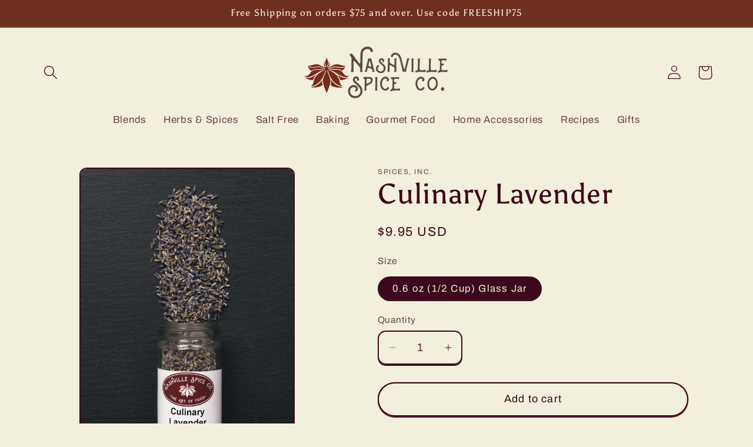

--- FILE ---
content_type: text/javascript
request_url: https://limits.minmaxify.com/fetch-js/nashvillespicecompany.myshopify.com?t=20251112164431&callback=minMaxify.initCartValidator
body_size: 21659
content:
!function(){function a(a,e,i,n){this.cart=e||{},this.opt=a,this.customer=i,this.messages=[],this.locale=n&&n.toLowerCase()}a.prototype={recalculate:function(a){this.isOk=!0,this.messages=!a&&[],this.isApplicable()&&(this._calcWeights(),this.addMsg("INTRO_MSG"),this._doSubtotal(),this._doItems(),this._doQtyTotals(),this._doWeight())},getMessages:function(){return this.messages||this.recalculate(),this.messages},isApplicable:function(){var a=this.cart._subtotal=Number(this.cart.total_price||0)/100,e=this.opt.overridesubtotal;if(!(e>0&&a>e)){for(var i=0,n=this.cart.items||[],r=0;r<n.length;r++)i+=Number(n[r].quantity);return this.cart._totalQuantity=i,1}},addMsg:function(a,e){if(!this.messages)return;const i=this.opt.messages;var n=i[a];if(i.locales&&this.locale){var r=(i.locales[this.locale]||{})[a];void 0!==r&&(n=r)}n&&(n=this._fmtMsg(unescape(n),e)),this.messages.push(n)},equalTo:function(a){if(this.isOk!==a.isOk)return!1;var e=this.getMessages(),i=a.messages||a.getMessages&&a.getMessages()||[];if(e.length!=i.length)return!1;for(var n=0;n<e.length;++n)if(e[n]!==i[n])return!1;return!0},_calcWeights:function(){this.weightUnit=this.opt.weightUnit||"g";var a=e[this.weightUnit]||1,i=this.cart.items;if(i)for(var n=0;n<i.length;n++){var r=i[n];r._weight=Math.round(Number(r.grams||0)*a*r.quantity*100)/100}this.cart._totalWeight=Math.round(Number(this.cart.total_weight||0)*a*100)/100},_doSubtotal:function(){var a=this.cart._subtotal,e=this.opt.minorder,i=this.opt.maxorder;a<e&&(this.addMsg("MIN_SUBTOTAL_MSG"),this.isOk=!1),i>0&&a>i&&(this.addMsg("MAX_SUBTOTAL_MSG"),this.isOk=!1)},_doWeight:function(){var a=this.cart._totalWeight,e=this.opt.weightmin,i=this.opt.weightmax;a<e&&(this.addMsg("MIN_WEIGHT_MSG"),this.isOk=!1),i>0&&a>i&&(this.addMsg("MAX_WEIGHT_MSG"),this.isOk=!1)},checkGenericLimit:function(a,e,i){if(!(a.quantity<e.min&&(this.addGenericError("MIN",a,e,i),i)||e.max&&a.quantity>e.max&&(this.addGenericError("MAX",a,e,i),i)||e.multiple>1&&a.quantity%e.multiple>0&&(this.addGenericError("MULT",a,e,i),i))){var n=a.line_price/100;void 0!==e.minAmt&&n<e.minAmt&&(this.addGenericError("MIN_SUBTOTAL",a,e,i),i)||e.maxAmt&&n>e.maxAmt&&this.addGenericError("MAX_SUBTOTAL",a,e,i)}},addGenericError:function(a,e,i,n){var r={item:e};n?(a="PROD_"+a+"_MSG",r.itemLimit=i,r.refItem=n):(a="GROUP_"+a+"_MSG",r.groupLimit=i),this.addMsg(a,r),this.isOk=!1},_buildLimitMaps:function(){var a=this.opt,e=a.items||[];a.bySKU={},a.byId={},a.byHandle={};for(var i=0;i<e.length;++i){var n=e[i];n.sku?a.bySKU[n.sku]=n:(n.h&&(a.byHandle[n.h]=n),n.id&&(a.byId[n.id]=n))}},_doItems:function(){var a,e=this.cart.items||[],i={},n={},r=this.opt;r.byHandle||this._buildLimitMaps(),(r.itemmin||r.itemmax||r.itemmult)&&(a={min:r.itemmin,max:r.itemmax,multiple:r.itemmult});for(var m=0;m<e.length;m++){var t=e[m],o=this.getCartItemKey(t),s=i[o],h=n[t.handle];s?(s.quantity+=t.quantity,s.line_price+=t.line_price,s._weight+=t._weight):s=i[o]={ref:t,quantity:t.quantity,line_price:t.line_price,grams:t.grams,_weight:t._weight,limit:this._getIndividualItemLimit(t)},h?(h.quantity+=t.quantity,h.line_price+=t.line_price,h._weight+=t._weight):h=n[t.handle]={ref:t,quantity:t.quantity,line_price:t.line_price,grams:t.grams,_weight:t._weight},h.limit&&h.limit.combine||(h.limit=s.limit)}for(var l in i){if(t=i[l])((d=t.limit||t.limitRule)?!d.combine:a)&&this.checkGenericLimit(t,d||a,t.ref)}for(var l in n){var d;if(t=n[l])(d=t.limit||t.limitRule)&&d.combine&&this.checkGenericLimit(t,d,t.ref)}},getCartItemKey:function(a){var e=a.handle;return e+=a.sku||a.variant_id},getCartItemIds:function(a){var e={handle:a.handle||"",product_id:a.product_id,sku:a.sku},i=e.handle.indexOf(" ");return i>0&&(e.sku=e.handle.substring(i+1),e.handle=e.handle.substring(0,i)),e},_getIndividualItemLimit:function(a){var e=this.opt,i=this.getCartItemIds(a);return e.bySKU[i.sku]||e.byId[i.product_id]||e.byHandle[i.handle]},getItemLimit:function(a){var e=this.opt;if(!e)return{};void 0===e.byHandle&&this._buildLimitMaps();var i=this._getIndividualItemLimit(a);return i||(i={min:e.itemmin,max:e.itemmax,multiple:e.itemmult}),i},calcItemLimit:function(a){var e=this.getItemLimit(a);(e={max:e.max||0,multiple:e.multiple||1,min:e.min,combine:e.combine}).min||(e.min=e.multiple);var i=this.opt.maxtotalitems||0;return(!e.max||i&&i<e.max)&&(e.max=i),e},_doQtyTotals:function(){var a=this.opt.maxtotalitems,e=this.opt.mintotalitems,i=this.opt.multtotalitems,n=this.cart._totalQuantity;0!=a&&n>a&&(this.addMsg("TOTAL_ITEMS_MAX_MSG"),this.isOk=!1),n<e&&(this.addMsg("TOTAL_ITEMS_MIN_MSG"),this.isOk=!1),i>1&&n%i>0&&(this.addMsg("TOTAL_ITEMS_MULT_MSG"),this.isOk=!1)},_fmtMsg:function(a,e){var i,n,r,m=this;return a.replace(/\{\{\s*(.*?)\s*\}\}/g,(function(a,t){try{i||(i=m._getContextMsgVariables(e)||{});var o=i[t];return void 0!==o?o:n||(n=i,m._setGeneralMsgVariables(n),void 0===(o=n[t]))?(r||(r=m._makeEvalFunc(i)),r(t)):o}catch(a){return'"'+a.message+'"'}}))},formatMoney:function(a){var e=this.opt.moneyFormat;if(void 0!==e){try{a=a.toLocaleString()}catch(a){}e&&(a=e.replace(/{{\s*amount[a-z_]*\s*}}/,a))}return a},_getContextMsgVariables(a){if(a){var e,i;if(a.itemLimit){var n=a.item,r=a.refItem||n,m=a.itemLimit;e={item:r,ProductQuantity:n.quantity,ProductName:m.combine&&unescape(r.product_title||m.name)||r.title,GroupTitle:m.title,ProductMinQuantity:m.min,ProductMaxQuantity:m.max,ProductQuantityMultiple:m.multiple},i=[["ProductAmount",Number(n.line_price)/100],["ProductMinAmount",m.minAmt],["ProductMaxAmount",m.maxAmt]]}if(a.groupLimit){n=a.item,r=a.refItem||n,m=a.groupLimit;e={item:r,GroupQuantity:n.quantity,GroupTitle:m.title,GroupMinQuantity:m.min,GroupMaxQuantity:m.max,GroupQuantityMultiple:m.multiple},i=[["GroupAmount",Number(n.line_price)/100],["GroupMinAmount",m.minAmt],["GroupMaxAmount",m.maxAmt]]}if(e){for(var t=0;t<i.length;t++){const a=i[t];isNaN(a[1])||Object.defineProperty(e,a[0],{get:this.formatMoney.bind(this,a[1])})}return e}}},_setGeneralMsgVariables:function(a){var e=this.cart,i=this.opt;a.CartWeight=e._totalWeight,a.CartMinWeight=i.weightmin,a.CartMaxWeight=i.weightmax,a.WeightUnit=this.weightUnit,a.CartQuantity=e._totalQuantity,a.CartMinQuantity=i.mintotalitems,a.CartMaxQuantity=i.maxtotalitems,a.CartQuantityMultiple=i.multtotalitems;for(var n=[["CartAmount",e._subtotal],["CartMinAmount",i.minorder],["CartMaxAmount",i.maxorder]],r=0;r<n.length;r++){const e=n[r];isNaN(e[1])||Object.defineProperty(a,e[0],{get:this.formatMoney.bind(this,e[1])})}},_makeEvalFunc:function(a){return new Function("_expr","with(this) return eval(_expr)").bind(a)}};var e={g:1,kg:.001,lb:.00220462,oz:.03527396},i={messages:{INTRO_MSG:"Cannot place order, conditions not met: \n\n",PROD_MIN_MSG:"{{ProductName}}: Must have at least {{ProductMinQuantity}} of this item.",PROD_MAX_MSG:"{{ProductName}}: Must have at most {{ProductMaxQuantity}} of this item.",PROD_MULT_MSG:"{{ProductName}}: Quantity must be a multiple of {{ProductQuantityMultiple}}."},items:[{id:6588359934036,h:"1849-brand-tri-tip-meat-marinade-12oz",name:"1849 Brand Tri Tip Meat Marinade",max:4},{id:9158692555,h:"2-fold-tahitian-vanilla-extract",name:"2-Fold Tahitian Vanilla Extract",max:4},{id:6793131589716,h:"acacia-honey",name:"Acacia Honey",max:4},{id:8035238641958,h:"actin-up-bbq-sauce",name:"Actin' Up BooYaa-Q BBQ Sauce",max:4},{id:8928312230182,h:"all-in-hot-sauce",name:"All in Hot Sauce",max:4},{id:9158476555,h:"almond-bakery-emulsion",name:"Almond, Bakery Emulsion",max:4},{id:6712308039764,h:"amaretto-peach-pecan-preserves",name:"Amaretto Peach Pecan Preserves",max:4},{id:4520100134996,h:"amber-ale-pineapple-jalapeno-jam-new-needs-info-and-pic-added",name:"Amber Ale Pineapple Jalapeno Jam",max:4},{id:8718642507,h:"amber-beer-mustard",name:"Amber Beer Mustard",max:4},{id:8108273369382,h:"american-ranch-salad-dressing",name:"American Ranch Salad Dressing",max:4},{id:4520098529364,h:"apple-and-horseradish-jam",name:"Apple and Horseradish Jam",max:4},{id:6651497250900,h:"blackberry-patch-apple-butter",name:"Apple Butter",max:4},{id:8409763905830,h:"apple-butter-low-sugar",name:"Apple Butter - Low Sugar",max:4},{id:6651489419348,h:"apple-butter-classic-syrup",name:"Apple Butter Classic Syrup",max:2},{id:1408539459668,h:"apple-butter-loveless-cafe",name:"Apple Butter Loveless Cafe",max:4},{id:9194123067686,h:"indiana-raw-honey-apple-butter",name:"Apple Butter with Indiana Raw Honey",max:4},{id:8370342789414,h:"apple-cherry-habanero-rib-candy",name:"Apple Cherry Habanero Rib Candy",max:4},{id:8370345836838,h:"apple-cherry-sweet-rib-candy",name:"Apple Cherry Sweet Rib Candy",max:4},{id:2454947594324,h:"apple-cider-maple-balsamic-vinaigrette",name:"Apple Cider Maple Balsamic Vinaigrette",max:4},{id:6600812462164,h:"apple-cinnamon-bbq-sauce",name:"Apple Cinnamon BBQ Sauce",max:4},{id:8370346623270,h:"apple-cinnamon-sweet-rib-candy",name:"Apple Cinnamon Sweet Rib Candy",max:4},{id:4710849806420,h:"apple-fritter-mix",name:"Apple Fritter Mix",max:4},{id:1534886740052,h:"apple-maple-bacon-jam",name:"Apple Maple Bacon Jam",max:4},{id:8370347508006,h:"apple-n-brown-sugar-habanero-rib-candy",name:"Apple N Brown Sugar Habanero Rib Candy",max:4},{id:8409835503910,h:"apple-safron-chutney-low-sugar",name:"Apple Safron Chutney - Low Sugar",max:4},{id:8370348065062,h:"apple-sweet-rib-candy",name:"Apple Sweet Rib Candy",max:4},{id:6655490719828,h:"gw-applewood-smoke-injectable-marinade",name:"Applewood Smoke Injectable Marinade",max:4},{id:2454965190740,h:"apricot-ginger-teriyaki-glaze",name:"Apricot Ginger Teriyaki Glaze",max:4},{id:9868687627,h:"apricot-jalapeno-jam",name:"Apricot Jalapeno Jam",max:4},{id:8409768919334,h:"apricot-jam-low-sugar",name:"Apricot Jam - Low Sugar",max:4},{id:9868776971,h:"parmesan-asiago-spread",name:"Artichoke Parmesan Spread",max:4},{id:6543138979924,h:"artichoke-pesto-spread",name:"Artichoke Pesto Spread",max:4},{id:6687543918676,h:"artichoke-spinach-dip-mix",name:"Artichoke Spinach Dip Mix",max:4},{id:8270731378982,h:"artisan-crisps-apricot-pistachio-brandy-box",name:"Artisan Crisps - Apricot, Pistachio & Brandy Box",max:4},{id:8270731575590,h:"artisan-crisps-tart-cherry-cacao-nib-almond-box",name:"Artisan Crisps - Tart Cherry, Cacao Nib & Almond Box",max:4},{id:8746071458086,h:"atomic-balsamic-the-generals-hot-sauce",name:"Atomic Balsamic - The General's Hot Sauce",max:4},{id:7971170779430,h:"autumn-harvest-pumpkin-lentil",name:"Autumn Harvest Pumpkin Lentil",max:4},{id:6535816839252,h:"avo-aioli-roasted-garlic-squeeze",name:"Avo Aioli Roasted Garlic Squeeze",max:4},{id:6535815266388,h:"avo-aioli-squeeze",name:"Avo Aioli Squeeze",max:4},{id:6687543165012,h:"b-l-t-dip-mix",name:"B.L.T. Dip Mix",max:4},{id:8806760841510,h:"baba-yaga-scorpion-hot-sauce",name:"Baba Yaga Scorpion Hot Sauce",max:4},{id:9137433739,h:"bacon-aioli-garnishing-squeeze",name:"Bacon Aioli Garnishing Squeeze",max:4},{id:6687540772948,h:"bacon-cheddar-with-horseradish-dip-mix",name:"Bacon Cheddar with Horseradish Dip Mix",max:4},{id:1571718561876,h:"bacon-jam-with-honey-and-habanero",name:"Bacon Jam with Honey and Habanero",max:4},{id:6687322669140,h:"14-oz-bacon-ketchup",name:"Bacon Ketchup",max:4},{id:8717373643,h:"bacon-pepper-dip",name:"Bacon Pepper Dip",max:4},{id:1394023530580,h:"bacon-tomato-ranch-dressing",name:"Bacon Tomato Ranch Dressing",max:4},{id:4521853222996,h:"balsamic-fig-mostarda-new-product-needs-info-added",name:"Balsamic Fig Mostarda",max:4},{id:8150801154342,h:"balsamic-onion-jam",name:"Balsamic Onion Jam",max:4},{id:6759090225236,h:"balsamic-vinegar-in-a-cleopatra-bottle",name:"Balsamic Vinegar in a Cleopatra Bottle",max:4},{id:6773507489876,h:"banana-rum-infused-maple-syrup-limited-release",name:"Banana Rum Infused Maple Syrup *Limited Release*",max:4},{id:9158490443,h:"banana-bakery-emulsion",name:"Banana, Bakery Emulsion",max:4},{id:8446931861798,h:"bang-bang-squeeze",name:"Bang Bang Squeeze",max:4},{id:6738567037012,h:"barn-raising-country-vegetable",name:"Barn Raising Country Vegetable",max:4},{id:6759086555220,h:"basil-infused-extra-virgin-olive-oil",name:"Basil Infused Extra Virgin Olive Oil",max:4},{id:6687322636372,h:"20-oz-bbq-sauce-apple-bacon",name:"BBQ Sauce - Apple Bacon",max:4},{id:6687322570836,h:"20-oz-bbq-sauce-cherry",name:"BBQ Sauce - Cherry",max:4},{id:6687322734676,h:"14-oz-ghost-pepper-bbq-sauce",name:"BBQ Sauce - Ghost Pepper",max:4},{id:6687322767444,h:"14oz-maple-bacon-bbq-sauce",name:"BBQ Sauce - Maple Bacon",max:4},{id:8108488229158,h:"bee-sting-honey-chipotle-sauce",name:"Bee Sting - Honey Chipotle Sauce",max:4},{id:4471610736724,h:"beer-honey-mustard-food-for-thought",name:"Beer & Honey Mustard",max:4},{id:6600812429396,h:"beer-pub-mustard",name:"Beer Pub Mustard",max:4},{id:4465412178004,h:"belgian-waffle-and-pancake-mix",name:"Belgian Waffle and Pancake Mix",max:4},{id:8845291553062,h:"belgian-white-chocolate-cocoa",name:"Belgian White Chocolate Cocoa",max:4},{id:8108490817830,h:"big-kahuna-pineapple-teriyaki-sauce",name:"Big Kahuna - Pineapple Teriyaki Sauce",max:4},{id:8027031306534,h:"big-smoke-chipotle-hot-sauce",name:"Big Smoke Chipotle Hot Sauce",max:4},{id:4465401659476,h:"biscuit-mix",name:"Biscuit Mix",max:4},{id:2347222138964,h:"bittermilk-no-7-gingerbread-old-fashioned",name:"Bittermilk No.7 Gingerbread Old Fashioned",max:4},{id:12731906507,h:"bittermilk-old-fashioned-variety-pack",name:"Bittermilk Old Fashioned Variety Pack",max:4},{id:8108492030246,h:"black-belt-korean-bbq-sauce",name:"Black Belt - Korean BBQ Sauce",max:4},{id:8370348785958,h:"black-cherry-grape-sweet-rib-candy",name:"Black Cherry Grape Sweet Rib Candy",max:4},{id:8098057322790,h:"black-cherry-hot-fudge-sauce",name:"Black Cherry Hot Fudge Sauce",max:4},{id:6759106445396,h:"black-cherry-infused-balsamic",name:"Black Cherry Infused Balsamic",max:4},{id:4794314817620,h:"black-cherry-salsa",name:"Black Cherry Salsa",max:4},{id:6619551236180,h:"black-garlic-bbq",name:"Black Garlic BBQ",max:4},{id:6609268867156,h:"12oz-black-magic",name:"Black Magic Wing Sauce",max:4},{id:6738568446036,h:"black-smiths-black-bean-chili",name:"Black Smith's Black Bean Chili",max:4},{id:6707519258708,h:"black-walnut-bitters",name:"Black Walnut Bitters",max:4},{id:1547537547348,h:"blackberry-bbq-sauce-loveless-cafe",name:"Blackberry BBQ Sauce Loveless Cafe",max:4},{id:6535813464148,h:"blackberry-chipotle-sauce",name:"Blackberry Chipotle Sauce",max:4},{id:6651488370772,h:"blackberry-classic-syrup",name:"Blackberry Classic Syrup",max:2},{id:6651497971796,h:"blackberry-patch-blackberry-jam",name:"Blackberry Jam",max:4},{id:4467276349524,h:"blackberry-preserves-8oz-jar",name:"Blackberry Preserves",max:4},{id:4762477461588,h:"blackberry-raspberry-cardamom-jam",name:"Blackberry Raspberry Cardamom Jam",max:4},{id:8409814303014,h:"blazing-tomato-chutney-low-sugar",name:"Blazing Tomato Chutney - Low Sugar",max:4},{id:9019288944934,h:"blissful-blueberry-bnutty-peanut-butter",name:"Blissful Blueberry BNutty Peanut Butter",max:4},{id:8692228489510,h:"blood-orange-chili-pepper-cocktail-mixer",name:"Blood Orange & Chili Pepper Cocktail Mixer",max:4},{id:6759096123476,h:"blood-orange-infused-extra-virgin-olive-oil",name:"Blood Orange Infused Extra Virgin Olive Oil",max:4},{id:8108250235174,h:"blue-cheese-stuffed-tipsy-olives",name:"Blue Cheese Stuffed Tipsy Olives",max:4},{id:8108494258470,h:"blue-ribbon-competition-style-bbq-sauce",name:"Blue Ribbon - Competition-Style BBQ Sauce",max:4},{id:8721458692390,h:"blueberry-blossom-honey",name:"Blueberry Blossom Honey",max:4},{id:8717309259,h:"blue-berry-bourbon-pecan-jam",name:"Blueberry Bourbon Pecan Jam",max:4},{id:6651486240852,h:"blueberry-classic-syrup",name:"Blueberry Classic Syrup",max:4},{id:9035680088358,h:"blueberry-hot-sauce",name:"Blueberry Hot Sauce",max:4},{id:6651498430548,h:"blackberry-patch-blueberry-jam",name:"Blueberry Jam",max:4},{id:8409772032294,h:"blueberry-jam-low-sugar",name:"Blueberry Jam - Low Sugar",max:4},{id:6712308629588,h:"blueberry-lemon-thyme-preserves",name:"Blueberry Lemon Thyme Preserves",max:4},{id:9158537611,h:"blueberry-bakery-emulsion",name:"Blueberry, Bakery Emulsion",max:4},{id:4465021059156,h:"bayou-venom",name:"Bodacious Bayou",max:4},{id:6782312808532,h:"bohman-blackberry-honey",name:"Bohman Blackberry Honey",max:4},{id:6782313496660,h:"bohman-gallberry-honey",name:"Bohman Gallberry Honey",max:4},{id:4653094142036,h:"indiana-honey-raw-glass-jar-16oz",name:"Bohman Indiana Honey - Raw (Glass Jar)",max:4},{id:6688807026772,h:"bohman-orange-blossom-honey",name:"Bohman Orange Blossom Honey",max:4},{id:8746075291942,h:"bold-gold-the-generals-hot-sauce",name:"Bold Gold - The General's Hot Sauce",max:4},{id:6707516407892,h:"bonfire-spicy-bitters",name:"Bonfire Spicy Bitters",max:4},{id:8922126942502,h:"bonnet-hot-sauce",name:"Bonnet Hot Sauce",max:4},{id:8035244835110,h:"boo-bbq-sauce",name:"Boo BooYaa-Q BBQ Sauce",max:4},{id:8035250602278,h:"booyaa-bbq-sauce-variety-box",name:"BooYaa-Q BBQ Sauce Variety Box",max:4},{id:4653092667476,h:"bourbon-barrel-aged-honey",name:"Bourbon Barrel Aged Honey",max:4},{id:193174503435,h:"bourbon-barrel-bbq-sauce",name:"Bourbon Barrel BBQ Sauce",max:4},{id:8363238424870,h:"bourbon-barrel-buttermilk-biscuit-mix",name:"Bourbon Barrel Buttermilk Biscuit Mix",max:4},{id:8363240096038,h:"bourbon-barrel-buttermilk-pancake-mix",name:"Bourbon Barrel Buttermilk Pancake Mix",max:4},{id:8362963501350,h:"bourbon-barrel-caramel-sauce",name:"Bourbon Barrel Caramel Sauce",max:4},{id:193099464715,h:"bourbon-barrel-hot-and-spicy-kentuckyaki-sauce",name:"Bourbon Barrel Hot and Spicy Kentuckyaki Sauce",max:4},{id:193065287691,h:"bourbon-barrel-kentuckyaki",name:"Bourbon Barrel Kentuckyaki",max:4},{id:8363242684710,h:"bourbon-barrel-sugar-cookie-mix",name:"Bourbon Barrel Sugar Cookie Mix",max:4},{id:193030750219,h:"bourbon-barrel-worchestershire-sauce",name:"Bourbon Barrel Worcestershire Sauce",max:4},{id:13043062731,h:"copy-of-sugarmakers-cut-the-seasons-best-maple-syrup",name:"Bourbon Barrel-Aged Maple Syrup",max:4},{id:6770441781332,h:"gw-bourbon-honey-marinade",name:"Bourbon Honey Marinade",max:4},{id:4125520134228,h:"bourbon-smoked-sugar-10-oz-tin",name:"Bourbon Smoked Sugar",max:4},{id:4337153638484,h:"bourbon-vanilla-extract",name:"Bourbon Vanilla Extract",max:4},{id:8747304651,h:"brat-haus-beer-mustard",name:"Brat Haus Beer Mustard",max:4},{id:6729374761044,h:"bread-and-buddhas-semi-sweet-bread-butter-style-pickles",name:"Bread and Buddhas - Semi-sweet Bread & Butter Style Pickles",max:4},{id:1408540246100,h:"bread-and-butter-pickles",name:"Bread and Butter Pickles",max:4},{id:9179411480870,h:"breakfast-baby-medium-hot",name:"Breakfast Baby (Medium/Hot)",max:4},{id:6707525746772,h:"bright-chai-syrup",name:"Bright Chai Syrup",max:4},{id:6707523256404,h:"brown-sugar-simple-syrup",name:"Brown Sugar Simple Syrup",max:4},{id:6687926124628,h:"bruschetta-caponata",name:"Bruschetta Caponata",max:4},{id:8928316424486,h:"buenos-nachos-hot-sauce",name:"Buenos Nachos Hot Sauce",max:4},{id:2454874751060,h:"buffalo-ranch-garnishing-squeeze",name:"Buffalo Ranch Garnishing Squeeze",max:4},{id:4778668785748,h:"copy-of-the-havana-bbq-sauce",name:"Bull Hot Sauce",max:4},{id:6712309252180,h:"copy-of-blackberry-jam",name:"Bunch O' Berries Jam",max:4},{id:9650685515,h:"butter-natural-bakery-emulsion",name:"Butter (Natural), Bakery Emulsion",max:4},{id:6759098220628,h:"butter-infused-olive-oil",name:"Butter Infused Olive Oil",max:4},{id:6651490926676,h:"butter-maple-classic-syrup",name:"Butter Maple Classic Syrup",max:2},{id:9158548171,h:"butter-vanilla-bakery-emulsion",name:"Butter Vanilla, Bakery Emulsion",max:4},{id:6738567462996,h:"candlelight-corn-chowder",name:"Candlelight Corn Chowder",max:4},{id:8845296927014,h:"candy-cane-cocoa",name:"Candy Cane Cocoa",max:4},{id:8098040250662,h:"cappuccino-tiramisu-hot-fudge-sauce",name:"Cappuccino Tiramisu Hot Fudge Sauce",max:4},{id:6661999099988,h:"caramel-bakery-emulsion",name:"Caramel, Bakery Emulsion",max:4},{id:8108383633702,h:"caramelized-onion-with-garlic-chutney",name:"Caramelized Onion with Garlic Chutney",max:4},{id:4530031198292,h:"cardamom-simple-syrup",name:"Cardamom Simple Syrup",max:4},{id:4790502883412,h:"caribbean-curry-scotch-bonnet-pepper-sauce",name:"Caribbean Curry Scotch Bonnet Pepper Sauce",max:4},{id:8150799089958,h:"carnitas-grill-wing-squeeze",name:"Carnitas Grill & Wing Squeeze",max:4},{id:4685498875988,h:"cat-in-heat",name:"Cat In Heat",max:4},{id:8027002208550,h:"cedar-smoked-garlic-hot-sauce",name:"Cedar Smoked Garlic Hot Sauce",max:4},{id:4685499859028,h:"chairman-meows-revenge",name:"Chairman Meow's Revenge",max:4},{id:8747321739,h:"champagne-honey-mustard",name:"Champagne Honey Mustard",max:4},{id:8273774444838,h:"charred-pineapple-bourbon-sauce",name:"Charred Pineapple Bourbon Sauce",max:4},{id:6588360032340,h:"chateau-all-natural-white-garlic-marinade-12-oz",name:"Chateau All-Natural White Garlic Marinade",max:4},{id:4660752777300,h:"soberdough-cheesy-garlic-bread-mix",name:"Cheesy Garlic Bread Mix",max:4},{id:8409774686502,h:"cherry-apricot-jam-low-sugar",name:"Cherry Apricot Jam - Low Sugar",max:4},{id:6707512639572,h:"cherry-bourbon-bitters",name:"Cherry Bourbon Bitters",max:4},{id:6768078520404,h:"cherry-cobbler-preserves",name:"Cherry Cobbler Preserves",max:4},{id:6573887029332,h:"gw-cherry-jalapeno-bbq-sauce",name:"Cherry Jalapeno BBQ Sauce",max:4},{id:6712308760660,h:"cherry-pepper-preserves",name:"Cherry Pepper Preserves",max:4},{id:6712310071380,h:"cherry-premium-syrup",name:"Cherry Premium Syrup",max:4},{id:4775655800916,h:"cherry-bakery-emulsion",name:"Cherry, Bakery Emulsion",max:4},{id:6609268768852,h:"12oz-chicken-and-waffles",name:"Chicken and Waffles Wing Sauce",max:4},{id:6729377874004,h:"chili-lime-aioli-squeeze",name:"Chile Lime Aioli Squeeze",max:4},{id:6746301825108,h:"chile-lime-dip",name:"Chile Lime Dip",max:4},{id:6729378005076,h:"chili-lime-ranch-dressing",name:"Chile Lime Ranch Dressing",max:4},{id:8845298467110,h:"chocolate-cherry-cocoa",name:"Chocolate Cherry Cocoa",max:4},{id:8845300695334,h:"chocolate-mint-cocoa",name:"Chocolate Mint Cocoa",max:4},{id:6746262863956,h:"chocolate-stout-brewnies",name:"Chocolate Stout Brewnies",max:4},{id:4313630605396,h:"whipped-chocolate-honey-12-oz",name:"Chocolate Whipped Honey",max:4},{id:1394024579156,h:"cilantro-lime-ranch-dressing",name:"Cilantro Lime Ranch Dressing",max:4},{id:13044491915,h:"cinnamon-vanilla-infused-maple-syrup",name:"Cinnamon + Vanilla Infused Maple Syrup",max:4},{id:8775912358182,h:"cinnamon-hot-chocolate",name:"Cinnamon Hot Chocolate",max:4},{id:6651491483732,h:"cinnamon-maple-classic-syrup",name:"Cinnamon Maple Classic Syrup",max:4},{id:9650691147,h:"cinnamon-spice-bakery-emulsion",name:"Cinnamon Spice, Bakery Emulsion",max:4},{id:6740813316180,h:"cinnamon-sugar-cookie-peanut-butter",name:"Cinnamon Sugar Cookie Peanut Butter",max:4},{id:4660754481236,h:"soberdough-cinnamon-swirl-bread-mix",name:"Cinnamon Swirl Bread Mix",max:4},{id:4313648463956,h:"cinnamon-whipped-honey-12-oz",name:"Cinnamon Whipped Honey",max:4},{id:6707524010068,h:"citrus-passion-fruit-syrup",name:"Citrus Passion Fruit Syrup",max:4},{id:4778163404884,h:"flavor-fire-classic-bbq",name:"Classic BBQ Sauce",max:4},{id:8108261376294,h:"classic-bbq-sauce-no-sugar-added",name:"Classic BBQ Sauce - No Sugar Added",max:4},{id:4660755038292,h:"soberdough-classic-bread-mix",name:"Classic Bread Mix",max:4},{id:8108284510502,h:"classic-caesar-salad-dressing",name:"Classic Caesar Salad Dressing",max:4},{id:6680597299284,h:"classic-cane-syrup",name:"Classic Cane Syrup",max:4},{id:6651492171860,h:"classic-country-syrup",name:"Classic Country Syrup",max:4},{id:8446593564966,h:"classic-marinara-pasta-sauce",name:"Classic Marinara Pasta Sauce",max:4},{id:8108264194342,h:"classic-pizza-sauce",name:"Classic Pizza Sauce",max:4},{id:6740817313876,h:"coco-nutty-peanut-butter",name:"Coco Nutty Peanut Butter",max:4},{id:43380015115,h:"coconut-bakery-emulsion",name:"Coconut Bakery Emulsion",max:4},{id:4644408819796,h:"coconut-curry-aioli",name:"Coconut Curry Aioli",max:4},{id:1518617133140,h:"coffee-emulsio",name:"Coffee Emulsion",max:4},{id:6738568347732,h:"colonel-maxwells-minestrone",name:"Colonel Maxwell's Minestrone",max:4},{id:4706194817108,h:"columbus-black-garlic-hot-sauce",name:"Columbus Black Garlic Hot Sauce",max:4},{id:4794312720468,h:"columbus-cayenne-hot-sauce",name:"Columbus Cayenne Hot Sauce",max:4},{id:4778161209428,h:"columbus-ghost-hot-sauce",name:"Columbus Ghost Hot Sauce",max:4},{id:1518618345556,h:"cookie-butter-emulsion",name:"Cookie Butter Emulsion",max:4},{id:1408540704852,h:"corn-relish",name:"Corn Relish",max:4},{id:4660755365972,h:"soberdough-cornbread-and-ale-bread-mix",name:"Cornbread and Ale Bread Mix",max:4},{id:6753668333652,h:"cranberry-blossom-honey",name:"Cranberry Blossom Honey",max:4},{id:8409854279974,h:"cranberry-horseradish-relish-low-sugar",name:"Cranberry Horseradish Relish - Low Sugar",max:4},{id:4767820611668,h:"cranberry-orange-bread-mix",name:"Cranberry Orange Bread Mix",max:4},{id:4465488560212,h:"cranberry-orange-cognac-chutney",name:"Cranberry Orange Cognac Chutney",max:4},{id:9650693771,h:"cream-cheese-bakery-emulsion",name:"Cream Cheese, Bakery Emulsion",max:4},{id:8717410379,h:"creamy-garlic-pretzel-dip",name:"Creamy Garlic Mustard",max:4},{id:8108268880166,h:"creamy-italian",name:"Creamy Italian Salad Dressing",max:4},{id:1394033688660,h:"creamy-italian-white-balsamic-dressing",name:"Creamy Italian White Balsamic Dressing",max:4},{id:6609262018644,h:"cream-tomato-bacon-topper",name:"Creamy Tomato  Bacon Topper",max:4},{id:8027013775654,h:"cremini-habanero-hot-sauce",name:"Cremini Habanero Hot Sauce",max:4},{id:6707517718612,h:"creole-bitters",name:"Creole Bitters",max:4},{id:6729345531988,h:"dang-sauce-hot-sauce",name:"Dang Sauce - Chipotle Lime Hot Sauce",max:4},{id:8265239527718,h:"dang-southern-bbq-sauce",name:"Dang Southern BBQ Sauce",max:4},{id:6611796787284,h:"danger-close-the-generals-hot-sauce",name:"Danger Close - The General's Hot Sauce",max:4},{id:8108252266790,h:"dark-reserve-tipsy-cherries",name:"Dark Reserve Tipsy Cherries",max:4},{id:8446472093990,h:"date-fig-chutney",name:"Date & Fig Chutney",max:4},{id:6611796918356,h:"dead-red-the-generals-hot-sauce",name:"Dead Red - The General's Hot Sauce",max:4},{id:8029045391654,h:"deep-dark-hot-chocolate",name:"Deep Dark Hot Chocolate",max:4},{id:6746305167444,h:"dill-dip",name:"Dill Dip",max:4},{id:6687539265620,h:"dill-dip-mix",name:"Dill Dip Mix",max:4},{id:9054346871078,h:"dill-pickle-aioli",name:"Dill Pickle Aioli",max:4},{id:6687322701908,h:"14-oz-dill-pickle-ketchup",name:"Dill Pickle Ketchup",max:4},{id:79999008779,h:"dill-pickle-mustard",name:"Dill Pickle Mustard",max:4},{id:6738561630292,h:"dojo-asian-wing-sauce",name:"Dojo Asian Wing Sauce",max:4},{id:8845304004902,h:"double-fudge-cocoa",name:"Double Fudge Cocoa",max:4},{id:9179408302374,h:"ed-teachs-tonic-hot",name:"Ed Teach's Tonic (Hot!)",max:4},{id:6710688383060,h:"pizza",name:"Epic Deep Dish Pizza Dough",max:4},{id:8845306003750,h:"european-dark-chocolate-cocoa",name:"European Dark Chocolate Cocoa",max:4},{id:1518567129172,h:"everything-aioli-squeeze",name:"Everything Aioli Squeeze",max:4},{id:4660752711764,h:"soberdough-everything-but-the-bagel-bread-mix",name:"Everything But The Bagel Bread Mix",max:4},{id:8343688151334,h:"everything-cracker",name:"Everything Cracker",max:4},{id:6738568577108,h:"farmer-als-homegrown-tomato-basil-bisque",name:"Farmer Al's Homegrown Tomato Basil Bisque",max:4},{id:8108393562406,h:"farmhouse-chutney",name:"Farmhouse Chutney",max:4},{id:4778672750676,h:"the-feast-marinade",name:"Feast Marinade",max:4},{id:8928320192806,h:"fiesta-caliente-hot-sauce",name:"Fiesta Caliente Hot Sauce",max:4},{id:6759082655828,h:"ariston-fig-infused-balsamic",name:"Fig Infused Balsamic",max:4},{id:8409778225446,h:"fig-jam-low-sugar",name:"Fig Jam - Low Sugar",max:4},{id:4793999949908,h:"fig-preserves",name:"Fig Preserves",max:4},{id:8585010381094,h:"fire-roasted-pepper-sauce",name:"Fire Roasted Pepper Sauce",max:4},{id:8928322060582,h:"fire-starter-hot-sauce",name:"Fire Starter Hot Sauce",max:4},{id:6738568282196,h:"fireside-supper-bean",name:"Fireside Supper Bean",max:4},{id:8334200930598,h:"flatbreads-everything-spice-box",name:"Flatbreads - Everything Spice Box",max:4},{id:8270735343910,h:"flatbreads-olive-oil-sel-gris-box",name:"Flatbreads - Olive Oil & Sel Gris Box",max:4},{id:8270739112230,h:"flatbreads-rosemary-olive-oil-box",name:"Flatbreads - Rosemary & Olive Oil Box",max:4},{id:8270741242150,h:"flatbreads-sweet-onion-creme-fraiche-box",name:"Flatbreads - Sweet Onion & Crème Fraiche Box",max:4},{id:8108358697254,h:"four-fruit-marmalade",name:"Four Fruit Marmalade",max:4},{id:6746306445396,h:"french-onion-dip",name:"French Onion Dip",max:4},{id:6687322964052,h:"french-provencial-salad-dressing",name:"French Provencial Salad Dressing",max:4},{id:8845307707686,h:"french-vanilla-cocoa",name:"French Vanilla Cocoa",max:4},{id:4545841791060,h:"fried-chicken-breading",name:"Fried Chicken Breading",max:4},{id:6687544606804,h:"garlic-onion-dip-mix",name:"Garlic & Onion Dip Mix",max:4},{id:4644402036820,h:"garlicv-and-herb-vinaigrette",name:"Garlic and Herb Vinaigrette",max:4},{id:6759067680852,h:"ariston-garlic-infused-olive-oil",name:"Garlic Infused Olive Oil",max:4},{id:8027017609510,h:"garlic-jalapeno-hot-sauce",name:"Garlic Jalapeno Hot Sauce",max:4},{id:1518568505428,h:"garlic-kraut-mustard",name:"Garlic Kraut Mustard",max:4},{id:2455005921364,h:"ginger-miso-honey-dressing",name:"Ginger Miso Honey Dressing",max:4},{id:4465563369556,h:"ginger-soy-infusion-dressing-sauce-wozz",name:"Ginger Soy Infusion Dressing Sauce Wozz",max:4},{id:6707522764884,h:"ginger-syrup",name:"Ginger Syrup",max:4},{id:8027169915174,h:"gingerbread-bread-mix",name:"Gingerbread Bread Mix",max:4},{id:8029055746342,h:"gingerbread-hot-chocolate",name:"Gingerbread Hot Chocolate",max:4},{id:8385930002726,h:"gluten-free-pizza-dough-mix",name:"Gluten Free Pizza Dough Mix",max:4},{id:6707517096020,h:"golden-aromatic-bitters",name:"Golden Aromatic Bitters",max:4},{id:6573886996564,h:"gw-golden-carolina-bbq-sauce",name:"Golden Carolina BBQ Sauce",max:4},{id:4838843613268,h:"gw-great-american-marinade",name:"Great American Marinade",max:4},{id:4465363681364,h:"green-tomato-jalapeno-savory",name:"Green Tomato Jalapeno Savory Spread",max:4},{id:4464899358804,h:"grundle-thumper",name:"Grundle Thumper",max:4},{id:6611796885588,h:"grunt-green-formerly-marine-green-the-generals-hot-sauce",name:"Grunt Green -The General's Hot Sauce",max:4},{id:4644406034516,h:"harissa-aioli",name:"Harissa Aioli",max:4},{id:6788261412948,h:"harrowgate-key-lime-curd",name:"Harrowgate Key Lime Curd",max:4},{id:6788260331604,h:"harrowgate-lemon-curd",name:"Harrowgate Lemon Curd",max:4},{id:6788260888660,h:"harrowgate-orange-curd",name:"Harrowgate Orange Curd",max:4},{id:6788261150804,h:"harrowgate-passion-fruit-curd",name:"Harrowgate Passion Fruit Curd",max:4},{id:6788261937236,h:"harrowgate-raspberry-curd",name:"Harrowgate Raspberry Curd",max:4},{id:9241571211,h:"harvest-peach-hatch-pepper-sauce",name:"Harvest Peach & Hatch Pepper Sauce",max:4},{id:1394023301204,h:"hatch-chile-bacon-ranch-dip",name:"Hatch Chile Bacon Ranch Dip",max:4},{id:539983118347,h:"hatch-chile-cream-cheese-dip",name:"Hatch Chile Cream Cheese Dip",max:4},{id:4644399218772,h:"hatch-chile-ranch-dressing",name:"Hatch Chile Ranch Dressing",max:4},{id:4660754776148,h:"soberdough-hatch-green-chile-cheddar-bread-mix",name:"Hatch Green Chile Cheddar Bread Mix",max:4},{id:6687645040724,h:"haus-sauce-hot-sauce",name:"Haus Sauce Hot Sauce",max:4},{id:4778667704404,h:"the-havana-bbq-sauce",name:"Havana BBQ Sauce",max:4},{id:4838852657236,h:"gw-hawaiian-bbq-sauce",name:"Hawaiian BBQ Sauce",max:4},{id:4465030037588,h:"hawt-mess",name:"Hawt Mess",max:4},{id:9158611851,h:"hazelnut-bakery-emulsion",name:"Hazelnut, Bakery Emulsion",max:4},{id:4543545606228,h:"heilala-vanilla-pure-vanilla-extract",name:"Heilala Vanilla Pure Vanilla Extract",max:4},{id:8611389636902,h:"heilala-vanilla-sugar-11-6oz",name:"Heilala Vanilla Sugar 11.6oz",max:4},{id:6716677292116,h:"heilala-vanilla-with-seed",name:"Heilala Vanilla with Seed",max:4},{id:6687001804884,h:"hemingway-the-islands-cocktail-sauce-1",name:'Hemingway "The Islands" Cocktail Sauce',max:4},{id:8041497362726,h:"henna-maries-potato-cheese-soup",name:"Henna Marie's Potato Cheese Soup",max:4},{id:193185775627,h:"henry-bains-famous-sauce",name:"Henry Bains Famous Sauce",max:4},{id:4767822151764,h:"herb-and-olive-focaccia-bread-mix",name:"Herb and Olive Focaccia Bread Mix",max:4},{id:4530033590356,h:"herbalicious-simple-syrup",name:"Herbalicious Simple Syrup",max:4},{id:6759091404884,h:"herbs-de-provence-dipping-oil",name:"Herbs DE Provence Dipping Oil",max:4},{id:4659989610580,h:"hibiscus-rose-syrup",name:"Hibiscus Rose Syrup",max:4},{id:4685497532500,h:"hiss-y-fit-carolina-reaper-hot-sauce",name:"Hiss-y Fit Carolina Reaper Hot Sauce",max:4},{id:4416664207444,h:"hoff-hot-sauce-mini-flask",name:"Hoff Hot Sauce Mini Flask",max:4},{id:4653086212180,h:"hoff-mini-flask-gift-box",name:"Hoff Mini Flask Gift Box",max:4},{id:1375904661588,h:"hoffs-hot-sauce-original",name:"Hoff's Hot Sauce Original",max:4},{id:1375930744916,h:"hoffs-mean-green-sauce",name:"Hoff's Mean Green Sauce",max:4},{id:1376013811796,h:"hoffs-original-barbeque-sauce",name:"Hoff's Original Barbeque Sauce",max:4},{id:8692092207398,h:"holiday-seasonal-gingerbread-syrup",name:"Holiday Seasonal: Gingerbread Syrup",max:4},{id:8692142539046,h:"holiday-seasonal-sugar-plum-cocktail-mixer",name:"Holiday Seasonal: Sugar Plum Cocktail Mixer",max:4},{id:4337144561748,h:"festivus-maple-syrup",name:"Holiday Spice Maple Syrup",max:4},{id:6609268801620,h:"12oz-holy-hell",name:"Holy Hell Wing Sauce",max:4},{id:8446936383782,h:"honey-bbq-aioli",name:"Honey BBQ Aioli",max:4},{id:8446520852774,h:"honey-garlic-marinade",name:"Honey Garlic Marinade",max:4},{id:6689166000212,h:"honey-mustard",name:"Honey Mustard",max:4},{id:4710850199636,h:"honey-wheat-bread-mix",name:"Honey Wheat Bread Mix",max:4},{id:8108499992870,h:"honky-tonk-nashville-hot-sauce",name:"Honky Tonk - Nashville Hot Sauce",max:4},{id:6611796951124,h:"hooah-jalapeno-the-generals-hot-sauce",name:"HOOAH Jalapeno - The General's Hot Sauce",max:4},{id:1394022776916,h:"hoppin-jalapeno-dip",name:"Hoppin Jalapeno Dip",max:4},{id:8447972704550,h:"horseradish-sauce",name:"Horseradish Sauce",max:4},{id:1388533317716,h:"hot-chow-chow",name:"Hot Chow Chow",max:4},{id:6712320327764,h:"hot-cinnamon-apple-classic-syrup",name:"Hot Cinnamon Apple Classic Syrup",max:4},{id:6651498823764,h:"hot-cinnamon-apple-preserves",name:"Hot Cinnamon Apple Preserves",max:4},{id:9010991825190,h:"hot-crispy-oil-aioli",name:"Hot Crispy Oil Aioli",max:4},{id:8991429624102,h:"hot-garlic-chili-crisp-mild-all-natural",name:"Hot Garlic Chili Crisp - Mild - All Natural",max:4},{id:6746296614996,h:"hot-habanero-bacon-jam-1",name:"Hot Habanero Bacon Jam",max:4},{id:8409782092070,h:"hot-habanero-jelly",name:"Hot Habanero Jelly",max:4},{id:8383832359206,h:"hot-honey",name:"Hot Honey",max:4},{id:9179022524710,h:"hot-honey-peach-wing",name:"Hot Honey Peach Wing",max:4},{id:8383772885286,h:"hot-honey-straw-12-count",name:"Hot Honey Straw - 12 Count",max:4},{id:8150800007462,h:"hot-pepper-bacon-grill-wing-squeeze",name:"Hot Pepper Bacon Grill & Wing Squeeze",max:4},{id:8717429067,h:"hot-pepper-bacon-jam",name:"Hot Pepper Bacon Jam",max:4},{id:539992621067,h:"hot-pepper-berry-bacon-jam",name:"Hot Pepper Berry Bacon Jam",max:4},{id:8717324747,h:"hot-pepper-peach-bourbon-sauce",name:"Hot Pepper Peach Bourbon Sauce",max:4},{id:2454971908180,h:"hot-pepper-raspberry-preserves",name:"Hot Pepper Raspberry Preserves",max:4},{id:1388533874772,h:"hot-pepper-relish",name:"Hot Pepper Relish",max:4},{id:8409828229414,h:"hot-plum-chutney-low-sugar",name:"Hot Plum Chutney - Low Sugar",max:4},{id:8718634315,h:"hot-seven-peppers-jam",name:"Hot Seven Peppers Jam",max:4},{id:8692196475174,h:"hot-toddy-syrup",name:"Hot Toddy Syrup",max:4},{id:8717421323,h:"hot-wasabi-garnishing-squeeze",name:"Hot Wasabi Garnishing Squeeze",max:4},{id:4778670522452,h:"the-hunt-bbq-sauce",name:"Hunt BBQ Sauce",max:4},{id:9194106421542,h:"indiana-raw-honey",name:"Indiana Raw Honey",max:4},{id:9194106716454,h:"indiana-raw-honey-honey-bear",name:"Indiana Raw Honey - Honey Bear",max:4},{id:9194121920806,h:"indiana-raw-honey-honeycomb",name:"Indiana Raw Honey - Honeycomb",max:4},{id:6609268899924,h:"12oz-ipa",name:"IPA Wing Sauce",max:4},{id:6740814430292,h:"irresistible-pretzel-peanut-butter",name:"Irresistible Pretzel Peanut Butter",max:4},{id:8928324321574,h:"it-hot-sauce",name:"It Hot Sauce",max:4},{id:4838847283284,h:"gw-italian-herb-marinade",name:"Italian Herb Marinade",max:4},{id:4529382162516,h:"itsa-vinegar-sauce",name:"Itsa Vinegar Sauce",max:4},{id:6686997643348,h:"jade-all-natural-sichuan-peanut-sauce-13-5oz",name:"Jade All Natural Sichuan Peanut Sauce",max:4},{id:4464881172564,h:"jal-up-in-yo-tomatillo",name:"Jal-up-in-yo-Tomatillo",max:4},{id:6687317721172,h:"3-dip-collection-b-l-t-artichoke-spinach-garlic-onion",name:"Jalapeno & Green Chili Dip Mix",max:4},{id:1518566735956,h:"jalapeno-mayo-squeeze",name:"Jalapeno Aioli Squeeze",max:4},{id:3722579968084,h:"jalapeno-hatch-chile-jam",name:"Jalapeno Hatch Chile Jam",max:4},{id:6600812757076,h:"jalapeno-honey-mustard",name:"Jalapeno Honey Mustard",max:4},{id:8446623678758,h:"jalapeno-peach-salsa",name:"Jalapeño Peach Salsa",max:4},{id:4465108582484,h:"jalapeno-tequilla-lime-hot-sauce",name:"Jalapeno Tequilla & Lime Hot Sauce",max:4},{id:8718639755,h:"jalapeno-whiskey-mustard",name:"Jalapeno Whiskey Mustard",max:4},{id:4465520476244,h:"jamaican-jerk-pineapple-chutney",name:"Jamaican Jerk Pineapple Chutney",max:4},{id:4521854238804,h:"japanese-sesame-miso-dressing-new-product-needs-info-added",name:"Japanese Sesame Miso Dressing",max:4},{id:4464867180628,h:"jerk-my-chain",name:"Jerk My Chain",max:4},{id:8922120749350,h:"jerk-ranch",name:"Jerk Ranch",max:4},{id:4838849445972,h:"gw-key-lime-marinade",name:"Key Lime Marinade",max:4},{id:6687607717972,h:"key-lime-tangerine-chili-marinade-and-dressing",name:"Key Lime Tangerine Chili Marinade and Dressing",max:4},{id:4838851117140,h:"gw-kickin-strawberry-bbq-sauce",name:"Kickin Strawberry BBQ Sauce",max:4},{id:4529375936596,h:"kinda-sweet-sauce",name:"Kinda Sweet Sauce",max:4},{id:4465474961492,h:"kiwi-lime-salsa-verde",name:"Kiwi Lime Salsa Verde",max:4},{id:8026941849894,h:"knock-knock-hot-sauce",name:"Knock Knock Hot Sauce",max:4},{id:4530032312404,h:"lavender-simple-syrup",name:"Lavender Simple Syrup",max:4},{id:6577113923668,h:"lazy-kettle-brand-all-natural-liquid-smoke-5oz",name:"Lazy Kettle Brand All Natural Liquid Smoke",max:4},{id:4464847978580,h:"leche-diabesa",name:"Leche Diablesa",max:4},{id:9158619147,h:"lemon-natural-bakery-emulsion",name:"Lemon (Natural), Bakery Emulsion",max:4},{id:4680189870164,h:"lemon-dill-mustard",name:"Lemon Dill Mustard",max:4},{id:6746290192468,h:"lemon-garlic-aioli-squeeze",name:"Lemon Garlic Aioli Squeeze",max:4},{id:1394033197140,h:"honey-lemon-vinaigrette",name:"Lemon Honey Vinaigrette",max:4},{id:4313656000596,h:"lemon-whipped-honey-12-oz",name:"Lemon Whipped Honey",max:4},{id:4529383506004,h:"lil-spicy-bbq-sauce",name:"Lil Spicy BBQ Sauce",max:4},{id:4794000769108,h:"loveless-maple-syrup",name:"Loveless Maple Syrup",max:4},{id:6588359737428,h:"gw-low-sugar-ketchup",name:"Low Sugar Ketchup",max:4},{id:1534885527636,h:"mango-habanero-jam",name:"Mango Habanero Jam",max:4},{id:1571720593492,h:"bacon-jam-with-maple-syrup-and-bourbon",name:"Maple Bacon Jam",max:4},{id:9179026719014,h:"maple-bourbon-wing-sauce",name:"Maple Bourbon Wing Sauce",max:4},{id:1518620082260,h:"maple-emulsion",name:"Maple Emulsion",max:4},{id:6611796852820,h:"maple-mayhem-the-generals-hot-sauce",name:"Maple Mayhem - The General's Hot Sauce",max:4},{id:8055916626214,h:"maple-old-fashioned-cocktail-syrup",name:"Maple Old Fashioned Cocktail Syrup",max:4},{id:6651488698452,h:"maple-praline-classic-syrup",name:"Maple Praline Classic Syrup",max:4},{id:4822574497876,h:"margarita-jelly",name:"Margarita Jelly",max:4},{id:6707525091412,h:"marionberry-syrup",name:"Marionberry Syrup",max:4},{id:4778671243348,h:"the-matador-steak-sauce",name:"Matador Steak Sauce",max:4},{id:8108501106982,h:"memphis-king-tangy-bbq-sauce",name:"Memphis King - Tangy BBQ Sauce",max:4},{id:8772790321446,h:"mexican-vanilla-bean-paste",name:"Mexican Vanilla Bean Paste",max:4},{id:8772783866150,h:"mexican-vanilla-extract",name:"Mexican Vanilla Extract",max:4},{id:4790502686804,h:"mexican-style-habanero-hot-sauce",name:"Mexican-Style Habanero Hot Sauce",max:4},{id:8718638283,h:"meyer-lemon-ginger-jam",name:"Meyer Lemon Ginger Jam",max:4},{id:6738568085588,h:"mi-madre-marias-chicken-tortilla",name:"Mi Madre Maria's Chicken Tortilla",max:4},{id:1388534333524,h:"mild-chow-chow",name:"Mild Chow Chow",max:4},{id:6600812789844,h:"mild-cub-bear-salsa",name:"Mild Cub Bear Salsa",max:4},{id:6740814889044,h:"milk-chocolate-cherry-peanut-butter",name:"Milk Chocolate Cherry Peanut Butter",max:4},{id:8845309739302,h:"milk-chocolate-hazelnut-cocoa",name:"Milk Chocolate Hazelnut Cocoa",max:4},{id:6746264207444,h:"mimosa-muffins",name:"Mimosa Muffins",max:4},{id:6618811826260,h:"mini-truffle-oil",name:"Mini Truffle Oil",max:4},{id:8098047164710,h:"mocha-bean-hot-fudge-sauce",name:"Mocha Bean Hot Fudge Sauce",max:4},{id:9179413250342,h:"moheato-hot",name:"MoHeato (Hot!)",max:4},{id:4465549967444,h:"moroccan-tomato-onion-relish",name:"Moroccan Tomato Onion Relish",max:4},{id:6729374892116,h:"mothers-puckers-home-style-garlic-dill-pickles",name:"Mother's Puckers - Home-style Garlic Dill Pickles",max:4},{id:6651499741268,h:"muscadine-jelly",name:"Muscadine Jelly",max:4},{id:6535809433684,h:"nashville-hot-mustard",name:"Nashville Hot Mustard",max:4},{id:6602958110804,h:"natural-banana-flavoring",name:"Natural Banana Flavoring",max:4},{id:6580904001620,h:"natural-coconut-extract",name:"Natural Coconut Extract",max:4},{id:6706954993748,h:"natural-eggnog-flavor",name:"Natural Eggnog Flavor",max:4},{id:6706954502228,h:"natural-english-toffee-flavor",name:"Natural English Toffee Flavor",max:4},{id:6602958176340,h:"natural-hazelnut-flavor",name:"Natural Hazelnut Flavor",max:4},{id:6602958438484,h:"natural-java-creme-flavoring",name:"Natural Java Crème Flavoring",max:4},{id:6580903968852,h:"natural-peach-flavoring",name:"Natural Peach Flavoring",max:4},{id:6580903903316,h:"natural-pineapple-flavoring",name:"Natural Pineapple Flavoring",max:4},{id:6651423096916,h:"natural-pumpkin-spice-flavoring",name:"Natural Pumpkin Spice Flavoring",max:4},{id:6615793467476,h:"natural-sweet-dough-flavoring",name:"Natural Sweet Dough Flavoring",max:4},{id:6710689398868,h:"neapolitan-style-pizza-dough",name:"Neapolitan Style Pizza Dough",max:4},{id:6729375023188,h:"no-big-dill-kosher-baby-dill-pickles",name:"No Big Dill. Kosher Baby Dill Pickles",max:4},{id:6651495219284,h:"no-sugar-added-apple-butter-syrup",name:"No Sugar Added Apple Butter Syrup",max:4},{id:6651494826068,h:"no-sugar-added-peach-cobbler-syrup",name:"No Sugar Added Peach Cobbler Syrup",max:4},{id:9083124449574,h:"no-sugar-added-strawberry-syrup",name:"No Sugar Added Strawberry Syrup",max:4},{id:8721443595,h:"no-6-oaxacan-old-fashioned",name:"No. 6 Oaxacan Old Fashioned",max:4},{id:8721475339,h:"bourbon-barrel-aged-old-fashioned",name:"No.1 Bourbon Barrel Aged Old Fashioned",max:4},{id:8721602379,h:"no-3-smoked-honey-whiskey-sour",name:"No.3 Smoked Honey Whiskey Sour",max:4},{id:8721589835,h:"no-4-new-orleans-style-old-fashioned-rouge",name:"No.4 New Orleans Style Old Fashioned Rouge",max:4},{id:6600612151380,h:"no-5-charred-grapefruit-tonic",name:"No.5  Charred Grapefruit Tonic",max:4},{id:4794312392788,h:"north-market-hot-sauce",name:"North Market Hot Sauce",max:4},{id:8265236283686,h:"oh-baby-bbq-sauce",name:"Oh Baby! BBQ Sauce",max:4},{id:1408542179412,h:"sorghum",name:"Old Fashion Sorghum",max:4},{id:578565701643,h:"old-forester-bohemian-bitters",name:"Old Forester® Bohemian Bitters",max:4},{id:578564947979,h:"copy-of-old-forester-hummingbird-bitters",name:"Old Forester® HummingBird Bitters",max:4},{id:578564456459,h:"old-forester-smoked-cinnamon-bitters",name:"Old Forester® Smoked Cinnamon Bitters",max:4},{id:4646736166996,h:"one-legged-chicken-buffalo-sauce",name:"One Legged Chicken Buffalo Sauce",max:4},{id:4520100823124,h:"onion-blossom-horseradish-dip-new-needs-info-and-pic-added",name:"Onion Blossom Horseradish Dip",max:4},{id:9158555531,h:"orange-natural-bakery-emulsion",name:"Orange (Natural), Bakery Emulsion",max:4},{id:8108234309926,h:"orange-blossom-tonic",name:"Orange Blossom Tonic",max:4},{id:6722338685012,h:"orange-blossom-water-nielsen-massey",name:"Orange Blossom Water",max:4},{id:8108242370854,h:"orange-bourbon-cocktail-bitters",name:"Orange Bourbon Cocktail Bitters",max:4},{id:6707496222804,h:"orange-cocktail-bitters",name:"Orange Cocktail Bitters",max:4},{id:8446480515366,h:"orange-infused-olive-oil",name:"Orange Infused Olive Oil",max:4},{id:6580904198228,h:"organic-gourmet-madagascar-vanilla-beans-grade-a",name:"Organic Gourmet Madagascar Vanilla Beans - Grade A",max:4},{id:6577114021972,h:"original-australian-awesome-steak-sauce-8-5oz",name:"Original Australian Awesome Steak Sauce",max:4},{id:6686999576660,h:"original-australian-outback-mustard-8oz",name:"Original Australian Outback Mustard",max:4},{id:8718617547,h:"original-classic-bacon-jam",name:"Original Classic Bacon Jam",max:4},{id:8098061058342,h:"original-hot-fudge-sauce",name:"Original Hot Fudge Sauce",max:4},{id:8027010433318,h:"original-hot-sauce",name:"Original Hot Sauce",max:4},{id:4313640927316,h:"whipped-honey-original-12-oz",name:"Original Whipped Honey",max:4},{id:6655491047508,h:"gw-orleans-cajun-injectable-marinade",name:"Orleans Cajun Injectable Marinade",max:4},{id:6710689693780,h:"outdoor-grilling-pizza-dough",name:"Outdoor Grilling Pizza Dough",max:4},{id:6729374564436,h:"pandemic-pickles-habanero-caraway-pickles",name:"Pandemic Pickles - Habanero Caraway Pickles",max:4},{id:8340893696294,h:"peach-prosecco-preserve",name:"Peach & Prosecco Preserve",max:4},{id:1547536367700,h:"peach-bbq-sauce-loveless-cafe",name:"Peach BBQ Sauce Loveless Cafe",max:4},{id:6712308301908,h:"peach-bourbon-cardamom-preserves",name:"Peach Bourbon Cardamom Preserves",max:4},{id:3559083507796,h:"peach-bourbon-jam",name:"Peach Bourbon Jam",max:4},{id:9179414888742,h:"peach-bum-medium",name:"Peach Bum (Medium)",max:4},{id:8108503138598,h:"peach-buzz-hickory-whiskey-bbq-sauce",name:"Peach Buzz - Hickory Whiskey BBQ Sauce",max:4},{id:6731403034708,h:"peach-chipotle-vinaigrette",name:"Peach Chipotle Vinaigrette",max:4},{id:6651500101716,h:"peach-cobbler-jam",name:"Peach Cobbler Jam",max:4},{id:1534882578516,h:"peach-honey-mustard",name:"Peach Honey Mustard",max:4},{id:8409783796006,h:"peach-jam-low-sugar",name:"Peach Jam - Low Sugar",max:4},{id:6712307318868,h:"peach-pepper-preserves",name:"Peach Pepper Preserves",max:4},{id:4467275006036,h:"peach-preserves",name:"Peach Preserves",max:4},{id:6600812953684,h:"peach-salsa",name:"Peach Salsa",max:4},{id:4464915873876,h:"peaches-en-regalia",name:"Peaches En Regalia",max:4},{id:8035243295014,h:"peachy-king-bbq-sauce",name:"Peachy King BooYaa-Q BBQ Sauce",max:4},{id:8370349506854,h:"peachy-peach-habanero-rib-candy",name:"Peachy Peach Habanero Rib Candy",max:4},{id:6740818198612,h:"peanut-butter-cup-peanut-butter",name:"Peanut Butter Cup Peanut Butter",max:4},{id:8098031239462,h:"peanut-butter-hot-fudge-sauce",name:"Peanut Butter Hot Fudge Sauce",max:4},{id:9194124869926,h:"peanut-butter-with-indiana-raw-honey",name:"Peanut Butter with Indiana Raw Honey",max:4},{id:8108398280998,h:"pear-apple-ginger-chutney",name:"Pear, Apple & Ginger Chutney",max:4},{id:6793009463380,h:"pecan-apple-butter",name:"Pecan Apple Butter",max:4},{id:8717402891,h:"pecan-honey-mustard",name:"Pecan Honey Mustard",max:4},{id:6740815151188,h:"pecan-pie-peanut-butter",name:"Pecan Pie Peanut Butter",max:4},{id:570874789899,h:"pecan-wood-infused-maple-syrup",name:"Pecan Wood Infused Maple Syrup",max:4},{id:8718627915,h:"bacon-jam-black-pepper",name:"Peppercorn Bacon Jam",max:4},{id:8029048504614,h:"peppermint-hot-chocolate",name:"Peppermint Hot Chocolate",max:4},{id:8098036384038,h:"peppermint-hot-fudge-sauce",name:"Peppermint Hot Fudge Sauce",max:4},{id:4685417611348,h:"peppermint-bakery-emulsion-4-oz",name:"Peppermint, Bakery Emulsion",max:4},{id:9019291468070,h:"perfectly-creamy-bnutty-peanut-butter",name:"Perfectly Creamy BNutty Peanut Butter",max:4},{id:12449187019,h:"pesto-mayo-squeeze",name:"Pesto Mayo Squeeze",max:4},{id:8809007251750,h:"peter-piper-stuffed-pepper",name:"Peter Piper Stuffed Pepper",max:4},{id:6625968783444,h:"ph-delight-simple-syrup",name:"pH Delight Simple Syrup no",max:4},{id:1388535021652,h:"piccalilli-relish",name:"Picalilli Relish",max:4},{id:4545837203540,h:"pickled-okra",name:"Pickled Okra",max:4},{id:6729374728276,h:"pickles-under-the-ginfluence",name:"Pickles Under The Ginfluence",max:4},{id:4778671767636,h:"the-pilar-bbq-sauce",name:"Pilar BBQ Sauce",max:4},{id:9054349164838,h:"pineapple-butter-rum-sauce",name:"Pineapple Butter Rum Sauce",max:4},{id:6602966663252,h:"copy-of-kinda-sweet-sauce",name:"Pineapple Chipotle",max:4},{id:8370350981414,h:"pineapple-habanero-rib-candy",name:"Pineapple Habanero Rib Candy",max:4},{id:2352318709844,h:"roasted-pineapple-habanero-sauce",name:"Pineapple Habanero Sauce",max:4},{id:9035682677030,h:"pineapple-hot-sauce",name:"Pineapple Hot Sauce",max:4},{id:8390095733030,h:"pineapple-mango-habanero",name:"Pineapple Mango Habanero",max:4},{id:8928326058278,h:"pineapple-oasis-hot-sauce",name:"Pineapple Oasis Hot Sauce",max:4},{id:6666794598484,h:"copy-of-satsuma-jelly",name:"Pineapple Pepper Jelly",max:4},{id:6687607881812,h:"pineapple-sake-teriyaki-marinade",name:"Pineapple Sake Teriyaki Marinade",max:4},{id:6609240195156,h:"pineapple-salsa",name:"Pineapple Salsa",max:4},{id:8370350194982,h:"pineapple-sweet-rib-candy",name:"Pineapple Sweet Rib Candy",max:4},{id:8002582872358,h:"pineapple-upside-down-maple-syrup",name:"Pineapple Upside Down Maple Syrup",max:4},{id:6662000017492,h:"pineapple-bakery-emulsion",name:"Pineapple, Bakery Emulsion",max:4},{id:6710689955924,h:"pizza-sauce",name:"Pizza Sauce!",max:4},{id:1388535873620,h:"plain-ol-hot-sauce",name:"Plain Ol' Hot Sauce",max:4},{id:8108401131814,h:"ploughmans-chutney",name:"Ploughman's Chutney",max:4},{id:8409786056998,h:"plum-jam",name:"Plum Jam",max:4},{id:8108363579686,h:"port-wine-jelly",name:"Port Wine Jelly",max:4},{id:9158582283,h:"princess-cake-cookie-bakery-emulsion",name:"Princess Cake & Cookie, Bakery Emulsion",max:4},{id:8872492400934,h:"pumpkin-butter",name:"Pumpkin Butter",max:4},{id:3744498253908,h:"pumpkin-butter-loveless-cafe",name:"Pumpkin Butter Loveless Cafe",max:4},{id:9490079947,h:"pumpkin-honey-mustard",name:"Pumpkin Honey Mustard",max:4},{id:4767819923540,h:"pumpkin-spice-bread-mix",name:"Pumpkin Spice Bread Mix",max:4},{id:6651489878100,h:"pumpkin-spice-classic-syrup",name:"Pumpkin Spice Classic Syrup",max:4},{id:9724145099,h:"pumpkin-spice-emulsion",name:"Pumpkin Spice Emulsion",max:4},{id:8775909769510,h:"pumpkin-spice-hot-chocolate",name:"Pumpkin Spice Hot Chocolate",max:4},{id:6602958241876,h:"pure-almond-extract",name:"Pure Almond Extract",max:4},{id:6602958143572,h:"pure-anise-extract",name:"Pure Anise Extract",max:4},{id:6706955747412,h:"pure-blackberry-extract",name:"Pure Blackberry Extract",max:4},{id:6706955288660,h:"pure-blueberry-extract",name:"Pure Blueberry Extract",max:4},{id:6580903870548,h:"pure-bourbon-extract",name:"Pure Bourbon Extract",max:4},{id:6545729945684,h:"pure-chocolate-extract",name:"Pure Chocolate Extract",max:4},{id:6602958274644,h:"pure-cinnamon-extract",name:"Pure Cinnamon Extract",max:4},{id:6602958340180,h:"pure-coffee-extract-special-blend",name:"Pure Coffee Extract - Special Blend",max:4},{id:6602958372948,h:"pure-lemon-extract-terpeneless",name:"Pure Lemon Extract - Terpeneless",max:4},{id:6706954076244,h:"pure-lime-extract-terpeneless",name:"Pure Lime Extract - Terpeneless",max:4},{id:6615793401940,h:"pure-madagascar-vanilla-extract",name:"Pure Madagascar Vanilla Extract",max:4},{id:6545729978452,h:"pure-maple-extract-1",name:"Pure Maple Extract",max:4},{id:6580904132692,h:"pure-orange-extract-terpeneless",name:"Pure Orange Extract - Terpeneless",max:4},{id:6602958078036,h:"pure-peppermint-extract",name:"Pure Peppermint Extract",max:4},{id:6706953650260,h:"pure-red-raspberry-extract",name:"Pure Red Raspberry Extract",max:4},{id:6706952831060,h:"pure-root-beer-extract",name:"Pure Root Beer Extract",max:4},{id:6580904067156,h:"pure-rum-extract",name:"Pure Rum Extract",max:4},{id:6706952011860,h:"pure-spearmint-extract",name:"Pure Spearmint Extract",max:4},{id:6602958405716,h:"pure-strawberry-extract",name:"Pure Strawberry Extract",max:4},{id:6615793434708,h:"pure-tahitian-blend-vanilla-extract-cookie",name:"Pure Tahitian Blend Vanilla Extract - Cookie",max:4},{id:6615793369172,h:"pure-vanilla-bean-paste-puree",name:"Pure Vanilla Bean Paste - Puree",max:4},{id:6545729880148,h:"pure-vanilla-powder",name:"Pure Vanilla Powder",max:4},{id:6545729912916,h:"pure-wild-cherry-extract",name:"Pure Wild Cherry Extract",max:4},{id:6746298220628,h:"raspberry-amaretto-jam",name:"Raspberry Amaretto Jam",max:4},{id:8912308011302,h:"raspberry-chipotle-sauce",name:"Raspberry Chipotle Sauce",max:4},{id:2454842310740,h:"raspberry-honey-mustard",name:"Raspberry Honey Mustard Dip",max:4},{id:8098053095718,h:"raspberry-hot-fudge-sauce",name:"Raspberry Hot Fudge Sauce",max:4},{id:1518568177748,h:"raspberry-peach-chipotle-sauce",name:"Raspberry Peach Chipotle Sauce",max:4},{id:6609262641236,h:"raspberry-wasabi-mustard",name:"Raspberry Wasabi Mustard",max:4},{id:6740817838164,h:"raspberry-white-chocolate-peanut-butter",name:"Raspberry White Chocolate Peanut Butter",max:4},{id:9158568971,h:"raspberry-bakery-emulsion",name:"Raspberry, Bakery Emulsion",max:4},{id:8746079682854,h:"reaper-actual-the-generals-hot-sauce",name:"Reaper Actual - The General's Hot Sauce",max:4},{id:43384995851,h:"red-velvet-bakery-emulsion",name:"Red Velvet Bakery Emulsion",max:4},{id:6573887062100,h:"gw-red-wine-marinade",name:"Red Wine Marinade",max:4},{id:6759103332436,h:"reserve-gourmet-extra-virgin-olive-oil",name:"Reserve Gourmet Extra Virgin Olive Oil",max:4},{id:8409797951782,h:"rhubarb-jam-low-sugar",name:"Rhubarb Jam - Low Sugar",max:4},{id:4660753662036,h:"soberdough-roasted-garlic-bread-mix",name:"Roasted Garlic Bread Mix",max:4},{id:8717387851,h:"creamy-horseradish-dip",name:"Roasted Garlic Horseradish Dip",max:4},{id:9035683922214,h:"roasted-garlic-hot-sauce",name:"Roasted Garlic Hot Sauce",max:4},{id:6707524829268,h:"rose-city-quinine-tonic-syrup",name:"Rose City Quinine Tonic Syrup",max:4},{id:6707524436052,h:"rose-cordial-syrup",name:"Rose Cordial Syrup",max:4},{id:6722351497300,h:"rose-water",name:"Rose Water",max:4},{id:4660753268820,h:"soberdough-rosemary-bread-mix",name:"Rosemary Bread Mix",max:4},{id:6759105396820,h:"rosemary-infused-olive-oil",name:"Rosemary Infused Olive Oil",max:4},{id:6773508178004,h:"royal-cinnamon-maple-syrup-limited-release",name:"Royal Cinnamon Maple Syrup *Limited Release*",max:4},{id:1519201321044,h:"rum-barrel-aged-maple-syrup",name:"Rum Barrel Aged Maple Syrup",max:4},{id:4778672128084,h:"the-rum-runner-marinade",name:"Rum Runner BBQ Sauce",max:4},{id:1483230609492,h:"rum-bakery-emulsion",name:"Rum, Bakery Emulsion",max:4},{id:4767819169876,h:"salted-caramel-banana-bread-mix",name:"Salted Caramel Banana Bread Mix",max:4},{id:8029037625638,h:"salted-caramel-hot-chocolate",name:"Salted Caramel Hot Chocolate",max:4},{id:8689512710438,h:"salted-caramel-infused-maple-syrup-limited-release",name:"Salted Caramel Infused Maple Syrup *Limited Release*",max:4},{id:8845312229670,h:"salted-caramel-truffle-cocoa",name:"Salted Caramel Truffle Cocoa",max:4},{id:4659993968724,h:"sarsaparilla-syrup",name:"Sarsaparilla Syrup",max:4},{id:6651500757076,h:"satsuma-jelly",name:"Satsuma Jelly",max:4},{id:6712309514324,h:"satsuma-premium-syrup",name:"Satsuma Premium Syrup",max:4},{id:6793009037396,h:"satsuma-whiskey-sour-preserves",name:"Satsuma Whiskey Sour Preserves",max:4},{id:4776423522388,h:"saucy-six-sampler",name:"Saucy Six Sampler Gift Pack",max:4},{id:2344706441300,h:"savannah-bee-honey-comb-hex-jar",name:"Savannah Bee Acacia Honeycomb Jar",max:4},{id:6655491407956,h:"gw-savory-rum-butter-injectable-marinade",name:"Savory Rum Butter Injectable Marinade",max:4},{id:2428536881236,h:"spiced-tomato-jam",name:"Savory Tomato Jam",max:4},{id:6793134374996,h:"saw-palmetto-honey",name:"Saw Palmetto Honey",max:4},{id:6548036223060,h:"scorpion-buzz-honey-mustard",name:"Scorpion Buzz Honey Mustard",max:4},{id:4465121165396,h:"scotch-bonnet-ginger-hot-sauce",name:"Scotch Bonnet Ginger Hot Sauce",max:4},{id:8108342149414,h:"scottish-blackcurrant-preserve",name:"Scottish Blackcurrant Preserve",max:4},{id:4660754022484,h:"soberdough-sea-salt-and-cracked-pepper-bread-mix",name:"Sea Salt and Cracked Pepper Bread Mix",max:4},{id:8343689462054,h:"sea-salt-cracker",name:"Sea Salt Cracker",max:4},{id:8098065187110,h:"sea-salt-hot-fudge-sauce",name:"Sea Salt Hot Fudge Sauce",max:4},{id:8108368527654,h:"seedless-bramble-preserve",name:"Seedless Bramble Preserve",max:4},{id:6759084294228,h:"select-evoo-in-a-cleopatra-bottle",name:"Select EVOO in a Cleopatra Bottle",max:4},{id:6759076560980,h:"select-extra-virgin-olive-oil",name:"Select Extra Virgin Olive Oil",max:4},{id:6619622932564,h:"serrano-cilantro-lime-hot-sauce",name:"Serrano Cilantro Lime Hot Sauce",max:4},{id:6687541821524,h:"sesame-garlic-dip-mix",name:"Sesame Garlic Dip Mix",max:4},{id:6770443681876,h:"gw-sesame-ginger-marinade",name:"Sesame Ginger Marinade",max:4},{id:8027036877094,h:"shawarma-sauce-hot-sauce",name:"Shawarma Sauce Hot Sauce",max:4},{id:6687322177620,h:"shemps-old-fashioned-hot-spicy-mustard-8-oz",name:"Shemps Old Fashioned Hot & Spicy Mustard",max:4},{id:6687322112084,h:"shemps-old-fashioned-hot-ketchup-10-oz",name:"Shemps Old Fashioned Hot Ketchup",max:4},{id:6687322144852,h:"shemps-old-fashioned-original-bbq-sauce-10-oz",name:"Shemps Old Fashioned Original BBQ Sauce",max:4},{id:6687322046548,h:"shemps-old-fashioned-steak-sauce-10oz",name:"Shemps Old Fashioned Steak Sauce",max:4},{id:6687322079316,h:"shemps-old-fashioned-whiskey-pepper-steak-sauce-10-oz",name:"Shemps Old Fashioned Whiskey Pepper Steak Sauce",max:4},{id:6611796820052,h:"shock-and-awe-the-generals-hot-sauce",name:"Shock and Awe - The General's Hot Sauce",max:4},{id:8027020951846,h:"sichuan-ghost-pepper-sauce",name:"Sichuan Ghost Pepper Sauce",max:4},{id:6759074299988,h:"sicilian-lemon-infused-white-balsamic-vinegar",name:"Sicilian Lemon Infused White Balsamic Vinegar",max:4},{id:6686997545044,h:"sierra-nevada-pale-ale-honey-spice-mustard",name:"Sierra Nevada Pale Ale & Honey Spice Mustard",max:4},{id:6686997577812,h:"sierra-nevada-porter-spicy-brown-mustard",name:"Sierra Nevada Porter & Spicy Brown Mustard",max:4},{id:6686997610580,h:"sierra-nevada-stout-stone-ground-mustard",name:"Sierra Nevada Stout & Stone Ground Mustard",max:4},{id:8922102399270,h:"copy-of-bull-hot-sauce",name:"Signature Jerk Sauce",max:4},{id:6740815315028,h:"simply-salted-caramel-peanut-butter",name:"Simply Salted Caramel Peanut Butter",max:4},{id:4646785056852,h:"single-serve-bourbon-barrel-old-fashioned-mixer",name:"Single Serve Bourbon Barrel Old Fashioned Mixer",max:4},{id:6687322603604,h:"20-oz-bbq-sauce-slatherin-wing-sauce",name:"Slatherin’ Wing Sauce",max:4},{id:8928329007398,h:"slow-death-hot-sauce",name:"Slow Death Hot Sauce",max:4},{id:4847898165332,h:"smoke-barrels-collection-4-60ml-bottles",name:"Smoke + Barrels Collection Set (4-60ml bottles)",max:4},{id:8117024784678,h:"bacon-sea-salt",name:"Smoked Bacon Salt",max:4},{id:4838738100308,h:"smoked-maple-old-fashioned-cocktail-syrup",name:"Smoked Maple Old Fashioned Cocktail Syrup",max:4},{id:1375994773588,h:"smoken-ghost-hot-sauce",name:"Smoken Ghost Hot Sauce",max:4},{id:6613099315284,h:"smoken-ghost-ketchup",name:"Smoken Ghost Ketchup",max:4},{id:6535812022356,h:"smokey-maple-bacon-mustard",name:"Smokey Maple Bacon Mustard",max:4},{id:8747263627,h:"smokey-mountain-whiskey-glaze",name:"Smokey Mountain Whiskey Glaze",max:4},{id:8717414475,h:"smokey-onion-mustard",name:"Smokey Onion Mustard",max:4},{id:6708667678804,h:"smokin-hot-date",name:"Smokin' Hot Date",max:4},{id:6714301284436,h:"smoky-peach-bbq-sauce",name:"Smoky Peach BBQ Sauce",max:4},{id:8928331825446,h:"smoldering-embers-hot-sauce",name:"Smoldering Embers Hot Sauce",max:4},{id:6746263912532,h:"snickerdoodle-brewnies",name:"Snickerdoodle Brewnies",max:4},{id:6773509128276,h:"snow-globe-sparkle-syrup-limited-release",name:"Snow Globe Sparkle Syrup® *Limited Release*",max:4},{id:4529371250772,h:"sorta-white-sauce",name:"Sorta White Sauce",max:4},{id:9179414036774,h:"sour-baby-medium",name:"Sour Baby (Medium)",max:4},{id:8409796477222,h:"sour-cherry-jam-low-sugar",name:"Sour Cherry Jam - Low Sugar",max:4},{id:6618806452308,h:"sour-cherry-spiced-wine-savory-spread",name:"Sour Cherry Spiced Wine Savory Spread",max:4},{id:4529380950100,h:"southbound-sauce",name:"Southbound Sauce",max:4},{id:6687317983316,h:"3-dip-collection-veggie-sesame-garlic-bacon-cheddar",name:"Southwest Taco Dip Mix",max:4},{id:6793007661140,h:"sparkle-syrup",name:"Sparkle Syrup®",max:4},{id:8692267712806,h:"spiced-apple-syrup",name:"Spiced Apple Syrup",max:4},{id:6707520176212,h:"spiced-cranberry-syrup",name:"Spiced Cranberry Syrup",max:4},{id:8265241035046,h:"spicy-cams-hot-sauce",name:"Spicy Cam's Hot Sauce",max:4},{id:8717424587,h:"spicy-chipotle-garnishing-squeeze",name:"Spicy Chipotle Garnishing Squeeze",max:4},{id:4653092503636,h:"spicy-honey-indiana-honey",name:"Spicy Honey - Indiana Honey",max:4},{id:9054354309414,h:"spicy-pineapple-teriyaki-grill-wing-squeeze",name:"Spicy Pineapple Teriyaki Grill & Wing Squeeze",max:4},{id:4465505501268,h:"spicy-summer-mango-chutney",name:"Spicy Summer Mango Chutney",max:4},{id:6687317917780,h:"3-dip-collection-taco-dill-spinach-dip",name:"Spinach & Herb Dip Mix",max:4},{id:6687539920980,h:"spinach-dip-mix",name:"Spinach Dip Mix",max:4},{id:1565705404500,h:"sriracha-mayo-aioli-squeeze",name:"Sriracha Aioli Squeeze",max:4},{id:8717418315,h:"sriracha-horseradish-squeeze",name:"Sriracha Horseradish Squeeze",max:4},{id:6740834648148,h:"gourmet-warehouse-steak-sauce",name:"Steak Sauce",max:4},{id:4521853550676,h:"sticky-date-candied-orange-new-product-needs-info-added",name:"Sticky Date Candied Orange",max:4},{id:4465423614036,h:"stone-ground-grits",name:"Stone Ground Grits",max:4},{id:8098021474598,h:"straight-up-caramel-sauce",name:"Straight-Up Caramel Sauce",max:4},{id:8717309707,h:"strawberry-fig-jam",name:"Strawberry & Fig Jam",max:4},{id:6651490467924,h:"strawberry-classic-syrup",name:"Strawberry Classic Syrup",max:4},{id:8409795428646,h:"strawberry-jam-low-sugar",name:"Strawberry Jam - Low Sugar",max:4},{id:6707523846228,h:"strawberry-lemon-lime-syrup",name:"Strawberry Lemon Lime Syrup",max:4},{id:6600812560468,h:"strawberry-poppyseed-salad-dressing",name:"Strawberry Poppyseed Salad Dressing",max:4},{id:4467275923540,h:"strawberry-preserves",name:"Strawberry Preserves",max:4},{id:8409794969894,h:"strawberry-rhubarb-jam-low-sugar",name:"Strawberry Rhubarb Jam - Low Sugar",max:4},{id:6773509521492,h:"strawberry-rose-infused-maple-syrup-limited-release",name:"Strawberry Rose Infused Maple Syrup *Limited Release*",max:4},{id:4790501736532,h:"strawberry-serrano-hot-sauce",name:"Strawberry Serrano Hot Sauce",max:4},{id:9868696587,h:"strawberry-vanilla-bean-jam",name:"Strawberry Vanilla Bean Jam",max:4},{id:9158562379,h:"strawberry-bakery-emulsion",name:"Strawberry, Bakery Emulsion",max:4},{id:4838854426708,h:"gw-sugar-free-bbq-sauce",name:"Sugar Free BBQ Sauce",max:4},{id:6651492892756,h:"sugar-free-maple-praline-flavored-syrup",name:"Sugar Free Maple Praline Flavored Syrup",max:4},{id:6651494006868,h:"sugar-free-roasted-pecan-syrup",name:"Sugar Free Roasted Pecan Syrup",max:4},{id:6651494367316,h:"sugar-free-whole-blackberry-syrup",name:"Sugar Free Whole Blackberry Syrup",max:4},{id:6651493580884,h:"sugar-free-whole-blueberry-syrup",name:"Sugar Free Whole Blueberry Syrup",max:4},{id:13042800395,h:"sugarmakers-cut-the-seasons-best-maple-syrup",name:"Sugarmaker's Cut™ The Season's Best Maple Syrup",max:4},{id:8689489838374,h:"sugarmakers-dark-wood-fired-vermont-maple-syrup",name:"Sugarmaker's Dark: Wood-Fired Vermont Maple Syrup",max:4},{id:4794340671572,h:"the-sun-bloody-mary-mix",name:"Sun Bloody Mary Mix",max:4},{id:6793136439380,h:"sunflower-honey",name:"Sunflower Honey",max:4},{id:4790502260820,h:"surprisingly-mild-guajillo-ghost-tex-mex-hot-sauce",name:"Surprisingly Mild Guajillo Ghost Tex-Mex Hot Sauce",max:4},{id:6738568052820,h:"sweet-annies-butternut-squash-bisque",name:"Sweet Annie's Butternut Squash Bisque",max:4},{id:3722566172756,h:"beet-and-horseradish-mustard",name:"Sweet Beet and Horseradish Mustard",max:4},{id:6600812494932,h:"sweet-bourbon-glaze",name:"Sweet Bourbon Glaze",max:4},{id:8718621579,h:"bacon-jams-red-chile-garlic",name:"Sweet Chili Bacon Jam",max:4},{id:4465577820244,h:"sweet-chili-orange-seasame-sauce",name:"Sweet Chili Orange Sesame Sauce",max:4},{id:6638055620692,h:"gw-sweet-heat-bbq-sauce",name:"Sweet Heat BBQ Sauce",max:4},{id:8150796173606,h:"sweet-heat-grill-wing-squeeze",name:"Sweet Heat Grill & Wing Squeeze",max:4},{id:8029060858150,h:"sweet-orange-hot-chocolate",name:"Sweet Orange Hot Chocolate",max:4},{id:8027025899814,h:"sweet-pear-chili-hot-sauce",name:"Sweet Pear Chili Hot Sauce",max:4},{id:1388536463444,h:"sweet-pepper-relish",name:"Sweet Pepper Relish",max:4},{id:3614710693972,h:"sweet-potato-pecan-butter",name:"Sweet Potato Butter",max:4},{id:4545835761748,h:"sweet-potato-loveless-cafe",name:"Sweet Potato Pancake Mix",max:4},{id:1394034114644,h:"sweet-red-onion-white-balsamic-dressing",name:"Sweet Red Onion White Balsamic Dressing",max:4},{id:1388537020500,h:"sweet-with-a-bite-bbq-sauce",name:"Sweet With A Bite BBQ Sauce",max:4},{id:8928334446886,h:"synergy-hot-sauce",name:"Synergy Hot Sauce",max:4},{id:4778162880596,h:"taco-dog-hot-sauce",name:"Taco Dog Hot Sauce",max:4},{id:6722353332308,h:"tahitian-pure-vanilla-extract-nielsen-massey",name:"Tahitian Pure Vanilla Extract",max:4},{id:8717328075,h:"tart-cherry-apple-rosemary-glaze",name:"Tart Cherry, Apple, & Rosemary Glaze",max:4},{id:6708667809876,h:"thai-me-up",name:"Thai Me Up",max:4},{id:4651821203540,h:"thai-orange-ginger-relish",name:"Thai Orange Ginger Relish",max:4},{id:8108406767910,h:"the-chutney-collection-gifting-box",name:"The Chutney Collection Gifting Box",max:4},{id:4753864523860,h:"the-fiery-fruit-trio-variety-pack",name:"The Fiery Fruit Trio Variety Gift Set",max:4},{id:6661396037716,h:"the-generals-3-pack-gift-set",name:"The General's 3 Pack Gift Set",max:4},{id:8108254691622,h:"fiery-olives",name:"Tipsy Fiery Olives",max:4},{id:8108246860070,h:"tipsy-vodka-jalapeno-olives",name:"Tipsy Vodka Jalapeno Olives",max:4},{id:4530035392596,h:"toasted-caramel-syrup",name:"Toasted Caramel Syrup",max:4},{id:8029032284454,h:"toasted-marshmallow-hot-chocolate",name:"Toasted Marshmallow Hot Chocolate",max:4},{id:6687317786708,h:"3-dip-coll-jala-green-chili-spinach-herb-tomato-basil-dip",name:"Tomato Basil Dip Mix",max:4},{id:6740816625748,h:"totally-toffee-peanut-butter",name:"Totally Toffee Peanut Butter",max:4},{id:6759072268372,h:"traditional-balsamic-vinegar",name:"Traditional Balsamic Vinegar",max:4},{id:4706193604692,h:"trinidog-hot-sauce",name:"Trinidog Hot Sauce",max:4},{id:4465361682516,h:"triple-ale-onion-savory-spread",name:"Triple Ale Onion Savory Spread",max:4},{id:6712319869012,h:"triple-berry-syrup",name:"Triple Berry Syrup",max:4},{id:8717320587,h:"tropical-tequila-sauce",name:"Tropical Tequila Sauce",max:4},{id:6535818149972,h:"truffle-aioli-squeeze",name:"Truffle Aioli Squeeze",max:4},{id:6602988159060,h:"truffle-hot-sauce",name:"Truffle Hot Sauce",max:4},{id:6618811859028,h:"truffle-mustard",name:"Truffle Mustard",max:4},{id:6793137324116,h:"tupelo-honey",name:"Tupelo Honey",max:4},{id:6759069974612,h:"tuscan-herb-infused-olive-oil",name:"Tuscan Herb Infused Olive Oil",max:4},{id:4530034638932,h:"vanilla-bean-simple-syrup",name:"Vanilla Bean Simple Syrup",max:4},{id:6707525353556,h:"vanilla-spice-rooibos-syrup",name:"Vanilla Spice Rooibos Syrup",max:4},{id:6687540379732,h:"veggie-with-horseradish-dip-mix",name:"Veggie with Horseradish Dip Mix",max:4},{id:4838711328852,h:"bitters-gift-set",name:"Vermont Organic Maple Bitters Gift Set",max:4},{id:4416764018772,h:"vermonters-runamok-gift-set",name:"Vermonters Runamok Gift Set",max:4},{id:6600812527700,h:"vidalia-onion-peppercorn-salad-dressing",name:"Vidalia Onion & Peppercorn Salad Dressing",max:4},{id:4521855418452,h:"vietnamese-green-tea-mint-dressing-new-product-needs-info-added",name:"Vietnamese Mint Lime & Chili",max:4},{id:6707516801108,h:"virtue-cocktail-bitters",name:"Virtue Cocktail Bitters",max:4},{id:6738568708180,h:"voila-french-onion",name:"Voila French Onion",max:4},{id:1542823903316,h:"hoffs-wake-up-call-hot-sauce",name:"Wake Up Call Hot Sauce",max:4},{id:9868702347,h:"warm-spiced-apple-jam",name:"Warm Spiced Apple Jam",max:4},{id:9194105864486,h:"copy-of-whipped-honey-cinnamon",name:"Whipped Honey - Cinnamon",max:4},{id:9194106093862,h:"whipped-honey-jalapeno",name:"Whipped Honey - Jalapeno",max:4},{id:9194102718758,h:"whipped-honey-regular",name:"Whipped Honey - Regular",max:4},{id:1519200763988,h:"whiskey-barrel-aged-maple-syrup",name:"WhistlePig Rye Whiskey Barrel-Aged Maple Syrup",max:4},{id:6759088947284,h:"white-balsamic-vinegar",name:"White Balsamic Vinegar",max:4},{id:8029040443686,h:"white-chocolate-hot-chocolate",name:"White Chocolate Hot Chocolate",max:4},{id:8409794445606,h:"wild-berry-jam",name:"Wild Berry Jam - Low Sugar",max:4},{id:6619619917908,h:"wild-blueberry-maple-walnut-compote",name:"Wild Blueberry Maple Walnut Compote",max:4},{id:6651501215828,h:"wild-mayhaw-jelly",name:"Wild Mayhaw Jelly",max:4},{id:6625969438804,h:"winter-mint-simple-syrup",name:"Winter Mint Simple Syrup",max:4},{id:6793138438228,h:"winter-white-honey-seasonal",name:"Winter White Honey - SEASONAL",max:4},{id:193201373195,h:"woodford-reserve-cocktail-cherries",name:"Woodford Reserve Cocktail Cherries",max:4},{id:229477679115,h:"woodford-reserve-spiced-cherry-bitters",name:"Woodford Reserve Spiced Cherry Bitters",max:4},{id:6738567692372,h:"yankee-doodle-chicken-noodle",name:"Yankee Doodle Chicken Noodle",max:4},{id:8108313772326,h:"yo-mamas-divine-chianti-wine-marinara",name:"Yo Mama's Divine Chianti Wine Marinara",max:4},{id:8108296405286,h:"yo-mamas-french-burgundy-wine-marinara",name:"Yo Mama's French Burgundy Wine Marinara",max:4}],groups:[],rules:[],moneyFormat:"${{amount}}",weightUnit:"lb",customerTagOp:"contains"},n={apiVer:[1,1],validateCart:function(a){var e=this.instantiate(a);return e.recalculate(),e},getItemLimits:function(a,e){var i=this.instantiate(a);return i.isApplicable()?i.calcItemLimit(e):{min:1}},instantiate:function(e){return new a(i,e.cart,e.customer,e.locale)}};minMaxify.initCartValidator(n)}();